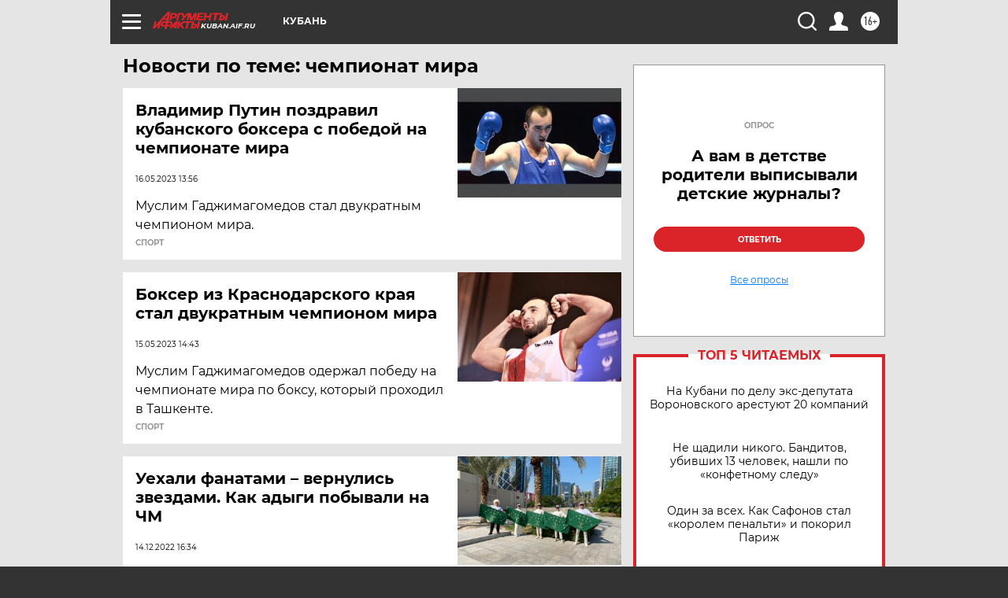

--- FILE ---
content_type: text/html; charset=utf-8
request_url: https://www.google.com/recaptcha/api2/anchor?ar=1&k=6LfjZjMUAAAAAI_S59f4czYi0DyStjWAunNaiRA8&co=aHR0cHM6Ly9rdWJhbi5haWYucnU6NDQz&hl=en&v=N67nZn4AqZkNcbeMu4prBgzg&theme=light&size=normal&anchor-ms=20000&execute-ms=30000&cb=qabjij4ttpvr
body_size: 49522
content:
<!DOCTYPE HTML><html dir="ltr" lang="en"><head><meta http-equiv="Content-Type" content="text/html; charset=UTF-8">
<meta http-equiv="X-UA-Compatible" content="IE=edge">
<title>reCAPTCHA</title>
<style type="text/css">
/* cyrillic-ext */
@font-face {
  font-family: 'Roboto';
  font-style: normal;
  font-weight: 400;
  font-stretch: 100%;
  src: url(//fonts.gstatic.com/s/roboto/v48/KFO7CnqEu92Fr1ME7kSn66aGLdTylUAMa3GUBHMdazTgWw.woff2) format('woff2');
  unicode-range: U+0460-052F, U+1C80-1C8A, U+20B4, U+2DE0-2DFF, U+A640-A69F, U+FE2E-FE2F;
}
/* cyrillic */
@font-face {
  font-family: 'Roboto';
  font-style: normal;
  font-weight: 400;
  font-stretch: 100%;
  src: url(//fonts.gstatic.com/s/roboto/v48/KFO7CnqEu92Fr1ME7kSn66aGLdTylUAMa3iUBHMdazTgWw.woff2) format('woff2');
  unicode-range: U+0301, U+0400-045F, U+0490-0491, U+04B0-04B1, U+2116;
}
/* greek-ext */
@font-face {
  font-family: 'Roboto';
  font-style: normal;
  font-weight: 400;
  font-stretch: 100%;
  src: url(//fonts.gstatic.com/s/roboto/v48/KFO7CnqEu92Fr1ME7kSn66aGLdTylUAMa3CUBHMdazTgWw.woff2) format('woff2');
  unicode-range: U+1F00-1FFF;
}
/* greek */
@font-face {
  font-family: 'Roboto';
  font-style: normal;
  font-weight: 400;
  font-stretch: 100%;
  src: url(//fonts.gstatic.com/s/roboto/v48/KFO7CnqEu92Fr1ME7kSn66aGLdTylUAMa3-UBHMdazTgWw.woff2) format('woff2');
  unicode-range: U+0370-0377, U+037A-037F, U+0384-038A, U+038C, U+038E-03A1, U+03A3-03FF;
}
/* math */
@font-face {
  font-family: 'Roboto';
  font-style: normal;
  font-weight: 400;
  font-stretch: 100%;
  src: url(//fonts.gstatic.com/s/roboto/v48/KFO7CnqEu92Fr1ME7kSn66aGLdTylUAMawCUBHMdazTgWw.woff2) format('woff2');
  unicode-range: U+0302-0303, U+0305, U+0307-0308, U+0310, U+0312, U+0315, U+031A, U+0326-0327, U+032C, U+032F-0330, U+0332-0333, U+0338, U+033A, U+0346, U+034D, U+0391-03A1, U+03A3-03A9, U+03B1-03C9, U+03D1, U+03D5-03D6, U+03F0-03F1, U+03F4-03F5, U+2016-2017, U+2034-2038, U+203C, U+2040, U+2043, U+2047, U+2050, U+2057, U+205F, U+2070-2071, U+2074-208E, U+2090-209C, U+20D0-20DC, U+20E1, U+20E5-20EF, U+2100-2112, U+2114-2115, U+2117-2121, U+2123-214F, U+2190, U+2192, U+2194-21AE, U+21B0-21E5, U+21F1-21F2, U+21F4-2211, U+2213-2214, U+2216-22FF, U+2308-230B, U+2310, U+2319, U+231C-2321, U+2336-237A, U+237C, U+2395, U+239B-23B7, U+23D0, U+23DC-23E1, U+2474-2475, U+25AF, U+25B3, U+25B7, U+25BD, U+25C1, U+25CA, U+25CC, U+25FB, U+266D-266F, U+27C0-27FF, U+2900-2AFF, U+2B0E-2B11, U+2B30-2B4C, U+2BFE, U+3030, U+FF5B, U+FF5D, U+1D400-1D7FF, U+1EE00-1EEFF;
}
/* symbols */
@font-face {
  font-family: 'Roboto';
  font-style: normal;
  font-weight: 400;
  font-stretch: 100%;
  src: url(//fonts.gstatic.com/s/roboto/v48/KFO7CnqEu92Fr1ME7kSn66aGLdTylUAMaxKUBHMdazTgWw.woff2) format('woff2');
  unicode-range: U+0001-000C, U+000E-001F, U+007F-009F, U+20DD-20E0, U+20E2-20E4, U+2150-218F, U+2190, U+2192, U+2194-2199, U+21AF, U+21E6-21F0, U+21F3, U+2218-2219, U+2299, U+22C4-22C6, U+2300-243F, U+2440-244A, U+2460-24FF, U+25A0-27BF, U+2800-28FF, U+2921-2922, U+2981, U+29BF, U+29EB, U+2B00-2BFF, U+4DC0-4DFF, U+FFF9-FFFB, U+10140-1018E, U+10190-1019C, U+101A0, U+101D0-101FD, U+102E0-102FB, U+10E60-10E7E, U+1D2C0-1D2D3, U+1D2E0-1D37F, U+1F000-1F0FF, U+1F100-1F1AD, U+1F1E6-1F1FF, U+1F30D-1F30F, U+1F315, U+1F31C, U+1F31E, U+1F320-1F32C, U+1F336, U+1F378, U+1F37D, U+1F382, U+1F393-1F39F, U+1F3A7-1F3A8, U+1F3AC-1F3AF, U+1F3C2, U+1F3C4-1F3C6, U+1F3CA-1F3CE, U+1F3D4-1F3E0, U+1F3ED, U+1F3F1-1F3F3, U+1F3F5-1F3F7, U+1F408, U+1F415, U+1F41F, U+1F426, U+1F43F, U+1F441-1F442, U+1F444, U+1F446-1F449, U+1F44C-1F44E, U+1F453, U+1F46A, U+1F47D, U+1F4A3, U+1F4B0, U+1F4B3, U+1F4B9, U+1F4BB, U+1F4BF, U+1F4C8-1F4CB, U+1F4D6, U+1F4DA, U+1F4DF, U+1F4E3-1F4E6, U+1F4EA-1F4ED, U+1F4F7, U+1F4F9-1F4FB, U+1F4FD-1F4FE, U+1F503, U+1F507-1F50B, U+1F50D, U+1F512-1F513, U+1F53E-1F54A, U+1F54F-1F5FA, U+1F610, U+1F650-1F67F, U+1F687, U+1F68D, U+1F691, U+1F694, U+1F698, U+1F6AD, U+1F6B2, U+1F6B9-1F6BA, U+1F6BC, U+1F6C6-1F6CF, U+1F6D3-1F6D7, U+1F6E0-1F6EA, U+1F6F0-1F6F3, U+1F6F7-1F6FC, U+1F700-1F7FF, U+1F800-1F80B, U+1F810-1F847, U+1F850-1F859, U+1F860-1F887, U+1F890-1F8AD, U+1F8B0-1F8BB, U+1F8C0-1F8C1, U+1F900-1F90B, U+1F93B, U+1F946, U+1F984, U+1F996, U+1F9E9, U+1FA00-1FA6F, U+1FA70-1FA7C, U+1FA80-1FA89, U+1FA8F-1FAC6, U+1FACE-1FADC, U+1FADF-1FAE9, U+1FAF0-1FAF8, U+1FB00-1FBFF;
}
/* vietnamese */
@font-face {
  font-family: 'Roboto';
  font-style: normal;
  font-weight: 400;
  font-stretch: 100%;
  src: url(//fonts.gstatic.com/s/roboto/v48/KFO7CnqEu92Fr1ME7kSn66aGLdTylUAMa3OUBHMdazTgWw.woff2) format('woff2');
  unicode-range: U+0102-0103, U+0110-0111, U+0128-0129, U+0168-0169, U+01A0-01A1, U+01AF-01B0, U+0300-0301, U+0303-0304, U+0308-0309, U+0323, U+0329, U+1EA0-1EF9, U+20AB;
}
/* latin-ext */
@font-face {
  font-family: 'Roboto';
  font-style: normal;
  font-weight: 400;
  font-stretch: 100%;
  src: url(//fonts.gstatic.com/s/roboto/v48/KFO7CnqEu92Fr1ME7kSn66aGLdTylUAMa3KUBHMdazTgWw.woff2) format('woff2');
  unicode-range: U+0100-02BA, U+02BD-02C5, U+02C7-02CC, U+02CE-02D7, U+02DD-02FF, U+0304, U+0308, U+0329, U+1D00-1DBF, U+1E00-1E9F, U+1EF2-1EFF, U+2020, U+20A0-20AB, U+20AD-20C0, U+2113, U+2C60-2C7F, U+A720-A7FF;
}
/* latin */
@font-face {
  font-family: 'Roboto';
  font-style: normal;
  font-weight: 400;
  font-stretch: 100%;
  src: url(//fonts.gstatic.com/s/roboto/v48/KFO7CnqEu92Fr1ME7kSn66aGLdTylUAMa3yUBHMdazQ.woff2) format('woff2');
  unicode-range: U+0000-00FF, U+0131, U+0152-0153, U+02BB-02BC, U+02C6, U+02DA, U+02DC, U+0304, U+0308, U+0329, U+2000-206F, U+20AC, U+2122, U+2191, U+2193, U+2212, U+2215, U+FEFF, U+FFFD;
}
/* cyrillic-ext */
@font-face {
  font-family: 'Roboto';
  font-style: normal;
  font-weight: 500;
  font-stretch: 100%;
  src: url(//fonts.gstatic.com/s/roboto/v48/KFO7CnqEu92Fr1ME7kSn66aGLdTylUAMa3GUBHMdazTgWw.woff2) format('woff2');
  unicode-range: U+0460-052F, U+1C80-1C8A, U+20B4, U+2DE0-2DFF, U+A640-A69F, U+FE2E-FE2F;
}
/* cyrillic */
@font-face {
  font-family: 'Roboto';
  font-style: normal;
  font-weight: 500;
  font-stretch: 100%;
  src: url(//fonts.gstatic.com/s/roboto/v48/KFO7CnqEu92Fr1ME7kSn66aGLdTylUAMa3iUBHMdazTgWw.woff2) format('woff2');
  unicode-range: U+0301, U+0400-045F, U+0490-0491, U+04B0-04B1, U+2116;
}
/* greek-ext */
@font-face {
  font-family: 'Roboto';
  font-style: normal;
  font-weight: 500;
  font-stretch: 100%;
  src: url(//fonts.gstatic.com/s/roboto/v48/KFO7CnqEu92Fr1ME7kSn66aGLdTylUAMa3CUBHMdazTgWw.woff2) format('woff2');
  unicode-range: U+1F00-1FFF;
}
/* greek */
@font-face {
  font-family: 'Roboto';
  font-style: normal;
  font-weight: 500;
  font-stretch: 100%;
  src: url(//fonts.gstatic.com/s/roboto/v48/KFO7CnqEu92Fr1ME7kSn66aGLdTylUAMa3-UBHMdazTgWw.woff2) format('woff2');
  unicode-range: U+0370-0377, U+037A-037F, U+0384-038A, U+038C, U+038E-03A1, U+03A3-03FF;
}
/* math */
@font-face {
  font-family: 'Roboto';
  font-style: normal;
  font-weight: 500;
  font-stretch: 100%;
  src: url(//fonts.gstatic.com/s/roboto/v48/KFO7CnqEu92Fr1ME7kSn66aGLdTylUAMawCUBHMdazTgWw.woff2) format('woff2');
  unicode-range: U+0302-0303, U+0305, U+0307-0308, U+0310, U+0312, U+0315, U+031A, U+0326-0327, U+032C, U+032F-0330, U+0332-0333, U+0338, U+033A, U+0346, U+034D, U+0391-03A1, U+03A3-03A9, U+03B1-03C9, U+03D1, U+03D5-03D6, U+03F0-03F1, U+03F4-03F5, U+2016-2017, U+2034-2038, U+203C, U+2040, U+2043, U+2047, U+2050, U+2057, U+205F, U+2070-2071, U+2074-208E, U+2090-209C, U+20D0-20DC, U+20E1, U+20E5-20EF, U+2100-2112, U+2114-2115, U+2117-2121, U+2123-214F, U+2190, U+2192, U+2194-21AE, U+21B0-21E5, U+21F1-21F2, U+21F4-2211, U+2213-2214, U+2216-22FF, U+2308-230B, U+2310, U+2319, U+231C-2321, U+2336-237A, U+237C, U+2395, U+239B-23B7, U+23D0, U+23DC-23E1, U+2474-2475, U+25AF, U+25B3, U+25B7, U+25BD, U+25C1, U+25CA, U+25CC, U+25FB, U+266D-266F, U+27C0-27FF, U+2900-2AFF, U+2B0E-2B11, U+2B30-2B4C, U+2BFE, U+3030, U+FF5B, U+FF5D, U+1D400-1D7FF, U+1EE00-1EEFF;
}
/* symbols */
@font-face {
  font-family: 'Roboto';
  font-style: normal;
  font-weight: 500;
  font-stretch: 100%;
  src: url(//fonts.gstatic.com/s/roboto/v48/KFO7CnqEu92Fr1ME7kSn66aGLdTylUAMaxKUBHMdazTgWw.woff2) format('woff2');
  unicode-range: U+0001-000C, U+000E-001F, U+007F-009F, U+20DD-20E0, U+20E2-20E4, U+2150-218F, U+2190, U+2192, U+2194-2199, U+21AF, U+21E6-21F0, U+21F3, U+2218-2219, U+2299, U+22C4-22C6, U+2300-243F, U+2440-244A, U+2460-24FF, U+25A0-27BF, U+2800-28FF, U+2921-2922, U+2981, U+29BF, U+29EB, U+2B00-2BFF, U+4DC0-4DFF, U+FFF9-FFFB, U+10140-1018E, U+10190-1019C, U+101A0, U+101D0-101FD, U+102E0-102FB, U+10E60-10E7E, U+1D2C0-1D2D3, U+1D2E0-1D37F, U+1F000-1F0FF, U+1F100-1F1AD, U+1F1E6-1F1FF, U+1F30D-1F30F, U+1F315, U+1F31C, U+1F31E, U+1F320-1F32C, U+1F336, U+1F378, U+1F37D, U+1F382, U+1F393-1F39F, U+1F3A7-1F3A8, U+1F3AC-1F3AF, U+1F3C2, U+1F3C4-1F3C6, U+1F3CA-1F3CE, U+1F3D4-1F3E0, U+1F3ED, U+1F3F1-1F3F3, U+1F3F5-1F3F7, U+1F408, U+1F415, U+1F41F, U+1F426, U+1F43F, U+1F441-1F442, U+1F444, U+1F446-1F449, U+1F44C-1F44E, U+1F453, U+1F46A, U+1F47D, U+1F4A3, U+1F4B0, U+1F4B3, U+1F4B9, U+1F4BB, U+1F4BF, U+1F4C8-1F4CB, U+1F4D6, U+1F4DA, U+1F4DF, U+1F4E3-1F4E6, U+1F4EA-1F4ED, U+1F4F7, U+1F4F9-1F4FB, U+1F4FD-1F4FE, U+1F503, U+1F507-1F50B, U+1F50D, U+1F512-1F513, U+1F53E-1F54A, U+1F54F-1F5FA, U+1F610, U+1F650-1F67F, U+1F687, U+1F68D, U+1F691, U+1F694, U+1F698, U+1F6AD, U+1F6B2, U+1F6B9-1F6BA, U+1F6BC, U+1F6C6-1F6CF, U+1F6D3-1F6D7, U+1F6E0-1F6EA, U+1F6F0-1F6F3, U+1F6F7-1F6FC, U+1F700-1F7FF, U+1F800-1F80B, U+1F810-1F847, U+1F850-1F859, U+1F860-1F887, U+1F890-1F8AD, U+1F8B0-1F8BB, U+1F8C0-1F8C1, U+1F900-1F90B, U+1F93B, U+1F946, U+1F984, U+1F996, U+1F9E9, U+1FA00-1FA6F, U+1FA70-1FA7C, U+1FA80-1FA89, U+1FA8F-1FAC6, U+1FACE-1FADC, U+1FADF-1FAE9, U+1FAF0-1FAF8, U+1FB00-1FBFF;
}
/* vietnamese */
@font-face {
  font-family: 'Roboto';
  font-style: normal;
  font-weight: 500;
  font-stretch: 100%;
  src: url(//fonts.gstatic.com/s/roboto/v48/KFO7CnqEu92Fr1ME7kSn66aGLdTylUAMa3OUBHMdazTgWw.woff2) format('woff2');
  unicode-range: U+0102-0103, U+0110-0111, U+0128-0129, U+0168-0169, U+01A0-01A1, U+01AF-01B0, U+0300-0301, U+0303-0304, U+0308-0309, U+0323, U+0329, U+1EA0-1EF9, U+20AB;
}
/* latin-ext */
@font-face {
  font-family: 'Roboto';
  font-style: normal;
  font-weight: 500;
  font-stretch: 100%;
  src: url(//fonts.gstatic.com/s/roboto/v48/KFO7CnqEu92Fr1ME7kSn66aGLdTylUAMa3KUBHMdazTgWw.woff2) format('woff2');
  unicode-range: U+0100-02BA, U+02BD-02C5, U+02C7-02CC, U+02CE-02D7, U+02DD-02FF, U+0304, U+0308, U+0329, U+1D00-1DBF, U+1E00-1E9F, U+1EF2-1EFF, U+2020, U+20A0-20AB, U+20AD-20C0, U+2113, U+2C60-2C7F, U+A720-A7FF;
}
/* latin */
@font-face {
  font-family: 'Roboto';
  font-style: normal;
  font-weight: 500;
  font-stretch: 100%;
  src: url(//fonts.gstatic.com/s/roboto/v48/KFO7CnqEu92Fr1ME7kSn66aGLdTylUAMa3yUBHMdazQ.woff2) format('woff2');
  unicode-range: U+0000-00FF, U+0131, U+0152-0153, U+02BB-02BC, U+02C6, U+02DA, U+02DC, U+0304, U+0308, U+0329, U+2000-206F, U+20AC, U+2122, U+2191, U+2193, U+2212, U+2215, U+FEFF, U+FFFD;
}
/* cyrillic-ext */
@font-face {
  font-family: 'Roboto';
  font-style: normal;
  font-weight: 900;
  font-stretch: 100%;
  src: url(//fonts.gstatic.com/s/roboto/v48/KFO7CnqEu92Fr1ME7kSn66aGLdTylUAMa3GUBHMdazTgWw.woff2) format('woff2');
  unicode-range: U+0460-052F, U+1C80-1C8A, U+20B4, U+2DE0-2DFF, U+A640-A69F, U+FE2E-FE2F;
}
/* cyrillic */
@font-face {
  font-family: 'Roboto';
  font-style: normal;
  font-weight: 900;
  font-stretch: 100%;
  src: url(//fonts.gstatic.com/s/roboto/v48/KFO7CnqEu92Fr1ME7kSn66aGLdTylUAMa3iUBHMdazTgWw.woff2) format('woff2');
  unicode-range: U+0301, U+0400-045F, U+0490-0491, U+04B0-04B1, U+2116;
}
/* greek-ext */
@font-face {
  font-family: 'Roboto';
  font-style: normal;
  font-weight: 900;
  font-stretch: 100%;
  src: url(//fonts.gstatic.com/s/roboto/v48/KFO7CnqEu92Fr1ME7kSn66aGLdTylUAMa3CUBHMdazTgWw.woff2) format('woff2');
  unicode-range: U+1F00-1FFF;
}
/* greek */
@font-face {
  font-family: 'Roboto';
  font-style: normal;
  font-weight: 900;
  font-stretch: 100%;
  src: url(//fonts.gstatic.com/s/roboto/v48/KFO7CnqEu92Fr1ME7kSn66aGLdTylUAMa3-UBHMdazTgWw.woff2) format('woff2');
  unicode-range: U+0370-0377, U+037A-037F, U+0384-038A, U+038C, U+038E-03A1, U+03A3-03FF;
}
/* math */
@font-face {
  font-family: 'Roboto';
  font-style: normal;
  font-weight: 900;
  font-stretch: 100%;
  src: url(//fonts.gstatic.com/s/roboto/v48/KFO7CnqEu92Fr1ME7kSn66aGLdTylUAMawCUBHMdazTgWw.woff2) format('woff2');
  unicode-range: U+0302-0303, U+0305, U+0307-0308, U+0310, U+0312, U+0315, U+031A, U+0326-0327, U+032C, U+032F-0330, U+0332-0333, U+0338, U+033A, U+0346, U+034D, U+0391-03A1, U+03A3-03A9, U+03B1-03C9, U+03D1, U+03D5-03D6, U+03F0-03F1, U+03F4-03F5, U+2016-2017, U+2034-2038, U+203C, U+2040, U+2043, U+2047, U+2050, U+2057, U+205F, U+2070-2071, U+2074-208E, U+2090-209C, U+20D0-20DC, U+20E1, U+20E5-20EF, U+2100-2112, U+2114-2115, U+2117-2121, U+2123-214F, U+2190, U+2192, U+2194-21AE, U+21B0-21E5, U+21F1-21F2, U+21F4-2211, U+2213-2214, U+2216-22FF, U+2308-230B, U+2310, U+2319, U+231C-2321, U+2336-237A, U+237C, U+2395, U+239B-23B7, U+23D0, U+23DC-23E1, U+2474-2475, U+25AF, U+25B3, U+25B7, U+25BD, U+25C1, U+25CA, U+25CC, U+25FB, U+266D-266F, U+27C0-27FF, U+2900-2AFF, U+2B0E-2B11, U+2B30-2B4C, U+2BFE, U+3030, U+FF5B, U+FF5D, U+1D400-1D7FF, U+1EE00-1EEFF;
}
/* symbols */
@font-face {
  font-family: 'Roboto';
  font-style: normal;
  font-weight: 900;
  font-stretch: 100%;
  src: url(//fonts.gstatic.com/s/roboto/v48/KFO7CnqEu92Fr1ME7kSn66aGLdTylUAMaxKUBHMdazTgWw.woff2) format('woff2');
  unicode-range: U+0001-000C, U+000E-001F, U+007F-009F, U+20DD-20E0, U+20E2-20E4, U+2150-218F, U+2190, U+2192, U+2194-2199, U+21AF, U+21E6-21F0, U+21F3, U+2218-2219, U+2299, U+22C4-22C6, U+2300-243F, U+2440-244A, U+2460-24FF, U+25A0-27BF, U+2800-28FF, U+2921-2922, U+2981, U+29BF, U+29EB, U+2B00-2BFF, U+4DC0-4DFF, U+FFF9-FFFB, U+10140-1018E, U+10190-1019C, U+101A0, U+101D0-101FD, U+102E0-102FB, U+10E60-10E7E, U+1D2C0-1D2D3, U+1D2E0-1D37F, U+1F000-1F0FF, U+1F100-1F1AD, U+1F1E6-1F1FF, U+1F30D-1F30F, U+1F315, U+1F31C, U+1F31E, U+1F320-1F32C, U+1F336, U+1F378, U+1F37D, U+1F382, U+1F393-1F39F, U+1F3A7-1F3A8, U+1F3AC-1F3AF, U+1F3C2, U+1F3C4-1F3C6, U+1F3CA-1F3CE, U+1F3D4-1F3E0, U+1F3ED, U+1F3F1-1F3F3, U+1F3F5-1F3F7, U+1F408, U+1F415, U+1F41F, U+1F426, U+1F43F, U+1F441-1F442, U+1F444, U+1F446-1F449, U+1F44C-1F44E, U+1F453, U+1F46A, U+1F47D, U+1F4A3, U+1F4B0, U+1F4B3, U+1F4B9, U+1F4BB, U+1F4BF, U+1F4C8-1F4CB, U+1F4D6, U+1F4DA, U+1F4DF, U+1F4E3-1F4E6, U+1F4EA-1F4ED, U+1F4F7, U+1F4F9-1F4FB, U+1F4FD-1F4FE, U+1F503, U+1F507-1F50B, U+1F50D, U+1F512-1F513, U+1F53E-1F54A, U+1F54F-1F5FA, U+1F610, U+1F650-1F67F, U+1F687, U+1F68D, U+1F691, U+1F694, U+1F698, U+1F6AD, U+1F6B2, U+1F6B9-1F6BA, U+1F6BC, U+1F6C6-1F6CF, U+1F6D3-1F6D7, U+1F6E0-1F6EA, U+1F6F0-1F6F3, U+1F6F7-1F6FC, U+1F700-1F7FF, U+1F800-1F80B, U+1F810-1F847, U+1F850-1F859, U+1F860-1F887, U+1F890-1F8AD, U+1F8B0-1F8BB, U+1F8C0-1F8C1, U+1F900-1F90B, U+1F93B, U+1F946, U+1F984, U+1F996, U+1F9E9, U+1FA00-1FA6F, U+1FA70-1FA7C, U+1FA80-1FA89, U+1FA8F-1FAC6, U+1FACE-1FADC, U+1FADF-1FAE9, U+1FAF0-1FAF8, U+1FB00-1FBFF;
}
/* vietnamese */
@font-face {
  font-family: 'Roboto';
  font-style: normal;
  font-weight: 900;
  font-stretch: 100%;
  src: url(//fonts.gstatic.com/s/roboto/v48/KFO7CnqEu92Fr1ME7kSn66aGLdTylUAMa3OUBHMdazTgWw.woff2) format('woff2');
  unicode-range: U+0102-0103, U+0110-0111, U+0128-0129, U+0168-0169, U+01A0-01A1, U+01AF-01B0, U+0300-0301, U+0303-0304, U+0308-0309, U+0323, U+0329, U+1EA0-1EF9, U+20AB;
}
/* latin-ext */
@font-face {
  font-family: 'Roboto';
  font-style: normal;
  font-weight: 900;
  font-stretch: 100%;
  src: url(//fonts.gstatic.com/s/roboto/v48/KFO7CnqEu92Fr1ME7kSn66aGLdTylUAMa3KUBHMdazTgWw.woff2) format('woff2');
  unicode-range: U+0100-02BA, U+02BD-02C5, U+02C7-02CC, U+02CE-02D7, U+02DD-02FF, U+0304, U+0308, U+0329, U+1D00-1DBF, U+1E00-1E9F, U+1EF2-1EFF, U+2020, U+20A0-20AB, U+20AD-20C0, U+2113, U+2C60-2C7F, U+A720-A7FF;
}
/* latin */
@font-face {
  font-family: 'Roboto';
  font-style: normal;
  font-weight: 900;
  font-stretch: 100%;
  src: url(//fonts.gstatic.com/s/roboto/v48/KFO7CnqEu92Fr1ME7kSn66aGLdTylUAMa3yUBHMdazQ.woff2) format('woff2');
  unicode-range: U+0000-00FF, U+0131, U+0152-0153, U+02BB-02BC, U+02C6, U+02DA, U+02DC, U+0304, U+0308, U+0329, U+2000-206F, U+20AC, U+2122, U+2191, U+2193, U+2212, U+2215, U+FEFF, U+FFFD;
}

</style>
<link rel="stylesheet" type="text/css" href="https://www.gstatic.com/recaptcha/releases/N67nZn4AqZkNcbeMu4prBgzg/styles__ltr.css">
<script nonce="ZXlNbDGTlOg9ODdd56MXng" type="text/javascript">window['__recaptcha_api'] = 'https://www.google.com/recaptcha/api2/';</script>
<script type="text/javascript" src="https://www.gstatic.com/recaptcha/releases/N67nZn4AqZkNcbeMu4prBgzg/recaptcha__en.js" nonce="ZXlNbDGTlOg9ODdd56MXng">
      
    </script></head>
<body><div id="rc-anchor-alert" class="rc-anchor-alert"></div>
<input type="hidden" id="recaptcha-token" value="[base64]">
<script type="text/javascript" nonce="ZXlNbDGTlOg9ODdd56MXng">
      recaptcha.anchor.Main.init("[\x22ainput\x22,[\x22bgdata\x22,\x22\x22,\[base64]/[base64]/[base64]/[base64]/[base64]/[base64]/[base64]/[base64]/[base64]/[base64]/[base64]/[base64]/[base64]/[base64]\x22,\[base64]\x22,\x22wpPCkcODw59iKDJjwpTDv8KEeRhLeWHDscOMwo7Dgxx/LcK/wojDjcO4wrjCksKuLwjDuWbDrsOTHcOIw7hsSls6YSbDtVpxwpbDlWpwQsOtwozCicOqejsRwok2wp/DtSjDnHcJwqI9XsOIHithw4DDq17CjRNkbXjCkyx/[base64]/[base64]/CoDbDjE/Dg1zCo8KyW8KWWipkwpHDk0bDiAkkb0XCnCzCkMOiwr7Do8OSa3pswr/Dh8KpYUfCrsOjw7lkw4FSdcKHBcOMK8KNwqFOT8OAw7Jow5HDp0VNAhRqEcOvw7ZELsOaegI8O1ElTMKhZMOXwrESw542wpNbW8O8KMKACsOWS0/[base64]/wpTCk8Olw6ASw7Jnw6oZdMOqXcKVw4DDl8O/wqAnN8KIw5p1wpHDlsOEBMOuwpZiwpNIT1tUKAMMwqvDssK8eMKmw5szw7rDm8KxMMOmw6zCvxDCtQzDkTYUwoEYEsO5wqvDmMOWwp/DjjzDnA4aMMKqUDBCw6fDg8KVfcOMwph8w7pEwqfDr1TDm8KOH8OYXnNPwqhgwpoEQlI3wqxTw5PCsDwyw7V2csO8wq3DicOdwqFKN8OIayVnwroARMO+w4PDtTLCpj8SKiF/[base64]/[base64]/DksOfw4bCmgwQKkHCtDPCr8K6BMKWwr/Dp3/CvinCngI0wo3CrMKQWDHCtjkWPgvDgsOvC8KJJl/CvjTDkMObAMOyJsOywo/Dq1M0wpHCtMKrPXQiw6TDpFHDs2NCwoFxwoDDgTJYHQrCjibCvCkQElDDviPDrnnCmwfDlC8IMTtpBGzDrCsHOk8+w5BoZcOrS38/bXvDtXtlwrV9TcOeXsOeZ1pfRcOkwqbCjk5gUsKXesOoQ8Onw48Cw4lQw53CqX4pwrlrwqHDrQnCmsOgMCLCpTsVw7LCjsO/w7dhw4xXw4JIOsKmwp1tw7jDqUrDsWoVSjNTwrLCtMKKaMOQYsO5dcO+w5PCgUnChlXCq8KoelguUHnDqWdKGsKVJw9IKsKnGcKAe2M/[base64]/[base64]/CrXRPKz9ww7vCnMKjP8O7QFwdwrnDssKdw4TDh8O9wpwaw7HDk8OpB8KLw6fCqcOTciQMw7/ColHCtjzDsk/Cmh/[base64]/[base64]/DvMOhWBLCryzDocKfZDTCugJxwo0mwpTCnMKWFTPDu8KYw4lcwqDDg0rDsznDhcKKKxZ5fcKTbsO0wovDhMKOGMOMUjItJA0UwrDCiVfChMKhwpXCqcO5E8KPDRLCszN/wrjCncOrwqvDgcOqOQjCmB0dwpHCscOdw4l7eiHCsgcGw4chwrPDkhxFMcKFczHDlMOKwo0idlJ2TcKXw41Ww7fChsKIwrJiwoDCniIQw6t7acOuVMOrwrdrw5bDnMOGwqDCmGwGDQ3DoF5fG8Ogw5bCvkUNK8OsF8KJwr/[base64]/[base64]/DmzLCnmrCiRnDvcK+w501w6jCsMKkFRHCkEnDnB4ZVVPDjsOkwpzCpcOVMsKaw7AZwpzDtjYtw7nClENaRsKIw7/Dm8KXIMOGwowrwrvDkMO4QMKEwr3CuSrCoMORJid5CghQw5/[base64]/DvcK1wqcsd3TCvsKoIMOeOsO+N2Nww51bWHd/wprDhcKrw6JFYcKiRsO2DcKzwqDDlV/[base64]/[base64]/d8O6w7YePxPDhzDDj1s8w5xgwqQBD2wAE8KDAsOvFsOvecO/ZMOiw7HChBXCn8KCwrRWdMOCL8ORwrwNK8KJbsOpwrXDqTE9wrM6Fh3Ds8KAYcOXOMOFwoB8w6XDucO7E0VIJsKeBcO9VMK2EQ98CcK7w6bDmxHDjMOkwpB+EcKMJF8tScOXwpLCnsK2a8OEw7MnJcO1w58MRkfClGTDuMO/w45XY8Ktw7BqMAFYwrw4DMOHRcONw6oSUMKLMjpQwqfCosKZwpl7w43DncKHK07CvEvCpGkWeMKxw6YpwrPCiF0iamcwN2wDwoIcPVxcPsO3AFcaCkbCi8K2cMKLwp/DlcO/w6fDkRwRGMKGwoXDhCJpJsKQw79XDXjCrFxhIGsqw7bDisOfwofDmQrDmQdaBMK6aFRewqjCvEEhwoLDshvCsl9owpbDqgMVDybDmV9twq/[base64]/AcOEw5o9wrvDixpXw7DDgsKtw6zDrsKnw54Ew6/[base64]/Cmhc8wrROVFUpFMKQeG9EFRfCsDVmYWFDSXJBX1VAExHDtDgxQMOww5NUw6HCicK1LMODw7wBw4hHcWLCiMOzw4RaIQLDoxJXw4HCssKHN8O6w5cpUcK6wofDnsO/w73DmybCv8KHw4ZjfRDDmMKlV8KZAsKSeREUIz9uXjzDoMKzwrbCvgDCssKzwr92WcO8wpd7FMKwDcO7MMO4EFHDrS/DtcKDGmvCm8K2H0wZT8KjM0t4SMOxQRDDo8Kzw4Ifw7HCicKSwoEPw68RwoPDt2XCk1/CqcKFDcKzCxfCqMK/[base64]/ChsKoSsOCMUnDk3nDsjsEN8KAXsKPFSkMw4LDuCocW8K0w5c2w7YNw5JbwooLwqTDgcOvScOySMOSTTEBwqo2wpouw7LDhiktAUbCqWxvNxFKwrt/bTYIw5cjSVjDs8OeIBgKP3Qcw4TDhzRGdMKBw7sow5fDq8OBAww0w4nDrCouw4s4AgnCqRNAacOkw7hxwrnCqsO2XMK9MS/Dpy54wq/ClsKVdmZcw4fCqEAiw6LCqXXDq8K9wqsRLcKvwqFdQMOoDE3DrT19woROw7o2wrzCgijDosKoJlLDnWrDhxnDgBjCpEBGwpoeXlrCh0TCokojA8Kgw4/DisKtIwLDjEpTw6bDucOlwqkNP1DCq8KaH8Kif8O0wotuQxvCq8OyRibDiMKTNkRHY8OTw5XCvRvCjsKUw6/CsQ/CtTcHw7rDs8KSdMK6w7LDusKAw7HDv2fDlQhBFcOfDnvCoG3DjykpAcKXBh0ow5lkFj1/NcO7wqjDpsKxY8KRwojDpHA7w7cSwrrCoD/Di8OowrwzwrHDnRrDqTLDtlsvcsOCAxnDjBbDmmzCucOkwrlyw5HCm8OXaX/DjAYfw4wdTcKKMFfDhj0Aa1fDj8Kmfw5Fw6NKw414w60tw5tkZsKGCsOawoQ3w44gT8KBRMODw7M7w7PDonxzwql/wrXDg8Kaw5DCnkhlw6TDo8ONf8KGw6/CncOMwrUJWmpuIMKOZMOJECE1woAzC8Ogwo/DsAo6HSPCmsKmwq1IK8K6YH7DtMKUDl5vwrxow7XDnUvCkHV3CRHDlMKvDsKbwocsdAxwNysMQMKaw69sEsO7bMOaZ2ccwq3Dt8KdwqxbOF7CkUzCusKzLmJPSMKDSgDChWjDrm8pF2IVwq/DucO6w4vCjXbCo8OLwqEpIsKkw5rCmlzDh8KebMKDw5kbG8KZwrnDhFHDoC/Cm8KQwqvDhTXDh8KvT8OEw47CkSsYN8Kww59DS8OGdh1Bb8KXw7Yjwpt+w4PDhiZZwqLDtCtgbVt4DsKNAHUtEknCoFpwCkxaEDNNf2DDuW/DgiHDmm3CrcKcF0XDkQHDqy5YwpDCg1ouwp00wp/CjXPDm28hemLCqEkwwrzCmTnDhcO4KGbCvE9uwo5QDwPCpsKIw7h1w5vCglVzJj8yw5oRd8OLQnvCvMOYwqFqbsKHR8Kgw7svw69PwrhDw6/[base64]/DqsOqwojDscK6w6fDoRzDuh4Pw7jCrBvDiks6w7XCksKBJMKMw5HDisO0w68DwpZ+w7PCpV48w6tPw5FNWcOTwrrDt8OEEsKqw5TCoyjCpMKvwrfCusKwaF7Cq8ODw5s0w7lfw60Jw6kcw5jDjW/CnsOAw6jCmMKtwoTDtcODw69lwoXCliTDvlwzwr/DiwPCqcOmClxBeS/DlGvCo1QmFm9fw6DCn8KPwoXDksK3L8OpLhEGw7hZw7dgw7TDi8KGw71PNcO2a3MZNsOlwqgTw5w+bCtMw7A8fMO4woNZwq7CmsOxw58XwozCscOvWsKTdcK+AcK5w6/CmcOewp9kNQ0Cb28XOcKyw7vDkcKAwqLCncOzw59gwrYMNGgjTjTClwVmw4U2BcOIwp7CgzPDuMKURD/CjMKowq3DiMKqBMKMw77DpcOCw5fDuGDCl2Yewq3Cu8O6wptkw4oYw7TCu8K8w5kmecO6McO6YcKYw4vDu19eQ2Yvw7fCunEAwqrCtsKcw6ReNsOdw7d/[base64]/w6c7V8K3w5LDvH0NwqHDiMOfwotNw5dhwr3Dl8KfwpvCncKaNFLCocOJwoNuwpEEwqNvwqR/asK1c8Kxw7wbw55BCAvCnzzDrsKPGMKjazMnwqdKf8KAVV3CiTEJTcOoJsKvZcK3SsOew7nDnsO2w4HCtcKiAsOzfcOBw43CqUIFwrbDhmvDs8KeZXDCqFwuDcO4QcOmwonCoCsIRcKXKsOGwrh2SsOhXh0sWn3CsAUNw4XDnsKPw6pEwqoAPEZDOSTDnGjDssK/w4EmYDd/w63CvUjDtl1AbQA8fMO/wrVsJgl6KsOrw4XDocOffsKIw7EjHm9DKcOSw7gmMsKSwqvDvsOaGcKyCyJ1woDDsFnDsMOhPArCpMOpbE8ewrnDpG/[base64]/[base64]/woBCw6jDtUXCsAzDpFAXwqrCuUfDoBzCmWUbw4kYA39Qw6rDqizCp8Kpw77CqTbCjMOkM8O0WMKYw4IDWU8nw79zwpY6TQ7DmFTCjBXDtg/CtCLCjsKRLsOgw781wojClG7DoMK6wq9RwqnDocO0IF1SAsOlIMKEwr8pwrcKwpwSMk/DkTXCjsOKQxrCusKjZWlnwqZ1VsK8wrMaw5R2ankJw4fDmzLDhj3DpsO7GsOOXlXDtB8/[base64]/CqsOvR8KqF1ZowpN3wobCmcKXw57DrDHCmcKVwpzDmRp8Bk0NCF3Cv1XDo8OGw6hKwrE1HMK7wrDCn8Ogw6Ujw4Zfw5w5wqN0wrhFDMO+HcKtHsOQUcKsw4obCMOEcsOTwqXDkwLClsORJVzChMOCw7xLwqpOX2lScw/DoEpXw4fChcKVYHsFwpDCngrDnjFOesOUbBxXTDBDLcOxKxRGPsO5c8OFARnCnMOIeXzCi8KowoxNU3PCkcKawqzDkXPDoU/DgFZpwqTDv8KmIMKZQMO5bh7Ds8OzTcKUwpDDmDDDuigAwqbCmMKqw6nCo3DDvyvDkMOzP8K8OREbCcK9wpbDr8K8wr8nw7XDvsOwesOvw5xFwq49ewbDpcKqw6Y/[base64]/CsxgiSDN/wpHDjcKXDcKhw47Cr8O2OHY9QUYPEMOETRLDssOsMCTCv3UnfMKowrXDvcKfw4J+e8K8N8KXwqMow54FejTCiMOgw73CgsKSVW1fw5YswoPDh8KKTsO5PcO3R8OYHsK3PlA2wpcLRVA7AB7ClGJLwo/DiwFPw7xIKzIpMMOAJ8OXwo8jK8OvAVsMw6gzUcOwwp52TsOxwopqw4EyLhjDhcOYw6JlHcKyw5hhY8OsGAvCjXrDuWXCoCPDnQjCiX4+LcOLcMOjw5QAJBEmGMKRwp7CjBsWdcKIw6NOI8K5LMObwpE0wr4iwrM1w5TDl0vDtcObbcKkKsOaIDHDqsKHwrJpKE/Dsy1/w4USwpHDpS44wrEJf1Addm3CknMeK8K+d8KOw7hPEMK4w4XDhsKbw5kXbVXCrsKWw5/[base64]/CmjfDphLCtcOsa2Npwr4fwrZPb8KuVh7CiMOMw5LCnizCn2pBw4zClGnDryDDjwN/[base64]/DhhVPOWxWw6AOw445bcOUEhtidcKSWXzDj3IjSMOowrkMw4PCrMOfRsKbw7XCmsKawrw9BxfCosKewojCimbCvnogwoUOw49Kw4TDiGjCjMOBB8Oxw4IHEsKrRcKCwrFoN8O3w4FiwqHDucKJw6/[base64]/[base64]/[base64]/DnsKGIGbDmTAQw6/Dj8O9w5IIPsOyVWHClsKoQTTCsGxJWsOuPsOAwpfDmcKAPMKeG8OjNlcwwpfCr8KSwpbDl8KBJibDvMOww6R/JsKzw5bDhMKqwp54Bw/[base64]/[base64]/JMK/[base64]/CjMO/QiLDjsOswprCjXTCjABaw4vCsMKWC8Kfwp/CiMOXw5JUwrlQNsOnGMKBOcO4wpbCn8KjwqPDr2PCjQvDmMORZsK7w7bCpsKlUcK8wqMgRgXCmBvDnFJXwrbCoQ5ywozDicOKKcORJcO7NSTDvU/CkcO4NsOGwo5qwojCusKVwo7Ctg43B8OXV3fCqU/Cu2fCrGvDok8HwqggG8Kvw6HDtsKMwqUMRFHCvk9kbEXDl8OGd8KEPBdhw5EGd8OSc8ODwrjCu8ObKwfDqMKPwpHCqAdBwqfCp8OtT8ObTMOGQxvCusOgNsKATAofw601wp/Cm8K/DcOKJMOlwqPCqz7DgXsYw77DgTbDtX5iw4vDu1NTw7h7A0EVw4MRw4VmAUXChAjCtsK4w6rCh2XCtcO4JsOaBghBEcKNJcKBwqjCtk/[base64]/Dpg3DoHbCui4kwrPDkGReMToYTMK5cRseajnCkMKCcSILQsOKL8Orwrgiw4VMV8KNd3ApwprCrMKhKE7DjMKaNsK2w4FQwrw5RyBXwpPCkRTDshBxw7ZYw4gmKcOxwoFJZjTDgsK4bE86w73DuMKdw7PDlcOTwq7CsHvDqArDun/CuHDDkMKafm7CsFMYHsO1w7xHw7jCsW/Dj8O1HlbDpUbDu8OcA8O1fsKnwqnCiEYCwr8+wo0wFsKyw5B7wrfDuy/DrMOlCmDCmBw1QcOyHHTDpCgSH2VlZMKywpbChsO8woB1KADDgcKNdw8Xwq8gQwfDo3TCq8OMHMKrScKyRMKkw7/DiAHDr0rDosKXw4dvwothZcKnw7vCoBHCnRXDoHPDthLDgW7CrhnDkgENBgbDuCcFcgtTLMKkXTTDlcKIwrrDrMKGwrtzw5k3wq7DjE/ChVNuacKOGwoxdCPCk8O8EjjDh8OWwqvDuzdZIQbCtMKtw6B/U8KPw4Miwrk0ecOJQyV4OMOPw502R1R6w65uQ8Kyw7YawpVAUMOrcDjCisO3w4cnwpDCi8OWGMOvw7ZAZcOTekXDiCPCknzCpAVowpMPAVRUCULChF1xacKpwrhpwofCi8Ocwq/[base64]/DlcOGw6TCnTPDpD/Dj8Oawp4iBMOUwrvCghvCmxQ8w7xPUcKtwr3CocO3w4zCuMO+PxfCoMODRg3CujIDGsKxw752NWRmfWQVwpkXwqEGSyMbwrzDlsKkbnzCmXsYTcOqeW/Dq8KhZcOowpUtBFnDqMKafGHCpMKlC054eMOdNMKNFMKrw6bCtcOPw5BpZcOLBsOSw5UDMBHDlsKCcAHCtj9Nwosvw61BJSTCgFhMwoUnQibCnSXCrsOCwq0/w4ZzAMK+E8KfdMOsdcKCw5fDq8O9wobDpkkxw6IKK3ZnVyw8CcKXQsKGc8KYWcObTgsAwr09wpHCgcKtJsOJfsOjwpxCH8OowqoVw4XCkMOdwq1Xw6cxwrPDghwnYi3DkMKJZ8Omw6bDuMKzEsOlfsO1FhvDpMKbw6bDkzJmwo3CtMOvG8KfwooDKMO/w7nCgg5iJGczwqYYXUDDhghpw5bCv8O/[base64]/[base64]/Dmz3CkTIiFTjDsMOowp84wp1THcKew5HDjsODworDmMOewprCi8KIDMO6wq3CuQ3CocKXwr0vYsKKIlUwwoTCq8O3wpHCqhLDmX96w7vDu3c5w5ZAw4LCu8OrLinCvMOjw5pOwpnCvTY3dzPDiTDDu8K2wqjCo8O/FcOpw6N+KcKfw6rCrcO4GUnDhEvDrnVEwqbCgBfCvsKrWSxNCxzCh8OUYsOhdwrDmD/DuMOtwrYjwp7Ch1fDkml1w4jDgGnCoQvDhMOresKLwozDuncpP3PDpkoeHcOhS8OmcFcKLWfDsk0+cnLCnjlww7JRw5bCsMO3aMOowoXClsO7wpDDuFpdLsKObGnCrxwbw7TCi8O8XlIBQcOYwoBgw4ssLXLDiMK3SsO+FGbCuB/DpsKhwoRhD1sfTGtMw5FxwoxWwqXCnsKDw6HDj0bDrC9LF8Kww5YvdRDCgsONw5VuIgMYwrgKeMKLSCTCjRgKw6/DviHChUkCJ3YFHGHDog0Pw47DhcOHJ0x2NMK2w7lVasKjw4LDr2IDC1c8WMOobMKIwo3DksOQwrMNw7TDhDXDq8KUw5EBw6trw4ote2zDk34Bw5rCvEHDlcKQScKUwos/wonCg8K9fsOmTMO9woVuWFvCugBROMK3dsO/NMKjw6YsADDCrcOuXMOrw4LDicOwwr8WCCdew4bCksK6AsOhwr0vfwTDuQPCgsOAZMOxAXkZw4fDpMKCw4Q/QMOXwpppH8OQw6BnDsKnw4Fid8KRYjc2wrVfw4TChMOSwq/CmsKsXMOXwqzCq2p2w5bConXCv8KTW8KxHsOCwp8DA8K+B8OVw6gtTcOlw5PDtsK4ZUchw7RlNsOLwo5fw5h7wq7DmQXCnHHDu8KSwr7Cm8OUwo/[base64]/DgzTDusOOdsKiPz9kZ0XDocOrH8OVwr/DtsKTwoZQw5LDph4cKEPCnzQydFsoGnEfwrQTA8O1wrFGNh/DijnCjcOfwo55wp4xZcK3ahLDjzcDLcKpUDIFw5/CscOSNMKMc1kHw75QIizDlcOzPl/ChRppw6/CrcKnw4h5w63DoMK9D8OhZnvCuljCnsKRwqjDr2gEw5/Dj8OtwqvCkS8uwoEJw78nbMOkYsKXwojDonFuw5Upwq/CsSg3w5nDgMKERQzDusOYOcOyAhgVBGzCnjdUw6bDvsOhXMOywqfCksOhDwMawoFQwoAWbMOdBMKuAw4ueMO9UHJtw5czLcK5wp/Cn2JLXsOVXcKUI8KKw5BDwrYaw5bCm8O7w7LCrHYHZnDDrMOqwoEbwqZzRwXCjzjDjcOwVyTDpcKpw4zDvMOjw4PCsglJVDQ4w4d7w6/DpsKFwqkbDcObwo/DmwpIwoDClF3DrTvDisKHw5wswrQ/Wk1xwqRDGcKJwoAKa3/[base64]/DosK0wpI1CGbChit9w7cuwoLCuFQ/dcOxfGRKw7QeJMKNwrAawqVDXcKaW8Kqw65lLxnDpXvCmcKTLcKLCsKeb8KQw5XCqMO1wrwiw7/CrmI3w7DCkRPDrGMQw7YvL8KEIyvCq8OIwqXDgMO5TcKCUMK1N003w6tmw7sCA8OSwp7DlGjDpXsAG8K4G8KQwqPCnsKvwp3ChcOCwp/Cv8KCcMORDQMlL8OkLW/DkcOXw7cUOCscEynDg8KZw53CmRlHw6tPw4Y0YjzCqcOLw5bDgsK3woBFEMKswrbDmCTDg8K2BygOwprDpnQ+GsO3w4guw78jT8Kzax1TXHpgw75NwqjCrEItw7rCk8ObIH7DncOkw7XDlMOew4TCncOqwpNwwrtcw73ColRgwq/DrX42w5DDsMK+wohNw4nDlh4Jw7DCv2HCnsKGwqQNw4gaf8OeGSBOwpzDrSvCjE3Cq1HDn1jCisKBDmUFwrFbw6fDmivCvsORwogpw5ZrfcO5wo/DjcOFwrDCjxh3w5jDpsOoSyIVwqjCmB1/ZWFww57CoWwUG2XCkTvCnH7DnsO7wrXCjzTDp1PDgcKxYH1Wwr/Cv8K/w5XDnMKBIMK3w7IvVjTDsQcYwr7CtU8OXcKyTcKbVF7CvcOFFsKgWcKnwpwfw53DpEzDscK+DMKuPsOjwpgbc8O/w4x6w4XCncOiSDA9S8KTwoplXsKVK2nDt8Omw6sOc8OcwprCsR7CmC8EwpcSw7NnKMKOX8KKGy/ChkdIbcO/wp/DmcK7wrDCosKEwoLCnCPCkkfCqMKAwpnCp8Odw5nCvyDDtMKbNcK9NSbDn8OHw7DDqcODw7HDnMOrwr8TMMKKwpl5EFUgwqR3wqQMCsKmwqjDn2rDucKAw6XClsO/[base64]/CksOxAT1wJ0fCqV0Two7DtmMPw6fDo2vCrQlKw50rDUHClsOzwro1w7PDtXpoHcKBXMKWH8KhLCt6TMKzK8OhwpdKfhzCkkTCkcKaGGhPEVx4wqIlesKtw55gw57CiVBGw7TDjT7DosOOw6nDvgPDlE/[base64]/w4BdZh5mJF/Dk8OAFEnCgMOaMnBHwpTCg314w4vDo8OuecKIw5vCp8OSfWE0DsORwrwvT8OnNWojJ8Kfw53DicOnwrbCncKMOMOBw4ZsPcOkwojCpRTDrcKnf2jDhBkYwqV6wo3Cn8OjwqJbbmXDrsOSMRNwHlliwofCmXBuw57CpcKYVMOYJmhcw6YjNMKlw5/ClcOuwpXCh8OpXlpmHi9/Jyk2wrLCq1JsfsO6wqYvwr8/EsK9GMKcEMKpw77CrcK/[base64]/wroCw7DCocOvw5ByGMOeAcKlf8O6w7JSw6lkw7dww7PClQU3w6fDscOYw50GdcOJLnzDtMK4YnzDkWDDvsK+wpjDljVyw6DCm8OAEcOAbMOXw5FwQXUkw7HDgMOYw4VKZ3jClcKtwr7Cm3spw6HDqcO8ClXDs8OcDy/CucOIERXCnU8BwpLCoyPDi0lUw7h5TMKgKGVTw4TChcKpw6zCpsKaw43DjVFJLcKkw6jCs8KRG1l6w4TDilNJwoPDvnBPwp3DssOjF27DoUPCj8KbD0RqwpjDrMOlw5AVwrvCpMKEwoxAw7zCvsKzD20EZBJ4dcKHw4vDjTwXw4sOGXTDgcO/[base64]/[base64]/CozzDrjTCm8OnLMKcL8KGwpfCicOkCcKTZsOuw4TCkzLCmVjCnF0ww6fCkMOvKTxawrfDiCd9w7gaw45vwqdCVXEywq83w4J2cwlGb1HDmWvDmsOHWxN2wqkjag/CoFIkWMKDP8ODw67Cqg7CgsKqwrLCrcOWUMOFbBbCsilJw7PDo1PDn8Okw4ILwqHDucKneCbDtRUSwqrDhzoiVBbDtcO4wqlZw5nCnjRLJsOJw4p7wp/CksKAw4vDrTsmw6LCtsKWwo5ewpZ/OsOdw5/CqsKYPMO3UMKUwoLCo8O8w5Viw5vDl8Kpw5Z8XcKcN8O8b8Olw4fCjwTCucOaMHLDqEDDqVQVwqPDj8KPUsOIw5YmwoIHYVAWwosFEsKDw48OI18owoYewrrDjVzCmcKOFWMvw4bCqDA0JMOjwqDDnMO2wpHCll3DlsK+bDhDwrfDuUhTEsOywplMwq/DoMOQw51qw6FXwrHCl05lSD3CuMOsIDQXwr/Dv8KvfBJ6wrvDr0rDlQsREA/CsXM3ZxXCoW3DmDpXPzDCu8OKw4nCtRrCjnoIPsOYw5MMBcOCwqojw5zCmcOubAxfwqvCpkDChDbDvGTCiycKZMO7DcOhwrUJw5fDhBRWwqrCk8KPw5rCuzjCrhduLRrChMKnw4EFOHBRDMKbw4TDgTrDjm1Eex7DqsKVw5/CjsKOdMOTw6fCiBAjw4ZkZ30uEGXDgMOzQ8Kqw4tyw5HCogrDtG/Dr2p2ccKjamgaRHVTd8KhCsOSw5DCjCXCpcOMw6BPwonDugjCgcOWf8OpIcOVDykdLX0/w59qX3TCocOsWmwcw5TDq0VPX8OWdE/DiE/Dk2gwPcOzFATDp8OiwpzCtGYJw5DDqTBQZcOnIH8kA0XCnsKJw6VSeTbCj8OwwpTDgsO4w6AXwq7CuMOZw6DDvCDDt8OAw7fCmj/CgMKQwrLDpMKFMx/[base64]/[base64]/[base64]/Dm8KjT1ZQwrYSPcKmZMOGwqzDsHjCrMOGw73CthYJSMOBKETCuwEaw7ZxeW1gwq/Cjnx4w5vCpcOUw583fMKcwq/DgsK7G8KXwp3DncOBw7LCpQ3CsnJmbWbDjsK6LmtzwrDDo8K4wqtXw5XCicKSw7HCmlluSWUJwr0pwpbCnxs5w4Ykw6s+w7bDlcOHQ8KFcMOXwojCn8KwwrvCiWFPw6fCiMOWeQI7NMKELh/DuznCuz3ChcKLcMKqw5jDhsKiSFbCoMO4w4EjOMOJw7TDvkLDsMKAM3LCkUPClg/[base64]/CvVxUZBvDinx/bHRxwqvCvMOwDzMrw6Azw5ggwp3DulvCt8K+DnTDmMOYw4VhwoYQwoogw6XCmQNLI8KtWsKOwqVqw447GMKHXCkpBlbCly7DrMOZwrrDoV9Iw5DCsljDksKUERbCscORAsOCw7kKKFTCoXcvQRPDssKVQMOqwoE9w41NLC4lw6jCs8KbNMKYwrxCw4/CjMKaSMOsfCU2w6gAQsKIwojCrRHCtMKmScOoS0LDlVJcD8OywrAuw6HDn8OvC0hIAEgBwpxZwrBoM8Kvw4UAwpvDkRxBwqHCoAxiwo/[base64]/[base64]/Lm4IA8KYLEp5woQDwqNmCcKUw69FCWHDs8Onw7nDj8KwQcOGwr8eVjLCn3HCnMO/U8OQw5TCgMK5w6LCmsK9w6nCn2M2w4gkVTzDhV9MJ3fDiCHDrcKtwp/DpzBWwpBJwoAawr4xFMKDd8O9QBDDmMKuw4VYJQZAXMOnIBAxYcKjw5tKT8OresODb8KJKQXDokEvKcKrw6Iaw5zDssKewrjChsKSTCR1wrNGJ8OcwqTDjcKfB8KoK8Kkw5l7w75lwoLCp1vCgMKRSEVFfmXDvzjDj2IQMyFcWGXDrA/DoU7DsMOYWw8mc8KEwqfCuF7DlhHDkcKPwrDCosOfw4tiw7lNKyXDkk/CpyTDnwjDggbCmMOUK8K/[base64]/ecOxWW/CgBQ8w7XDoX/Ci2fCqCXDoznDqRU9wq3DvTHDsMOSEwY8C8K9wolcw5ADw4LCkBg+w75+L8K4eBvCucKLF8O4RWfCr2vDpBQnKDYUCcOvNMOGwokow4BfAsOAwpvDjDECOEnDpsKxwq1AZsOiCXzDksO1wqvCj8KQwp9nwpVxZ19CBHPClBjCoEbDoG/ClMKNJsOmE8OWKnXDjcOnVSPDolRVVUPDk8K/HMOSwoUsHl0rSMOkYMKvwohpX8Khw5fDsnABJFjCigVdwoQowo/CtEbCtyZmw6hjwqbCp13ClcKLWsKEwobCpiFWw6HDsFpIV8KPShgQwqJew7Uyw75iwqByaMOuOsOXT8OIf8OfN8Oew6vDlFLCvlTCkMKEwofDu8KCR0jDjg4uwrzCrsOzwofCsMKrEwtowq9/w6vDomkGDcOKwpvDlEoVw4lKw7YWTMOswovCsnkabBZBLsKoI8OOwpIUJMKhcFLDhMKIEMO9EcOKwo8tT8OlecKiw4VSaTnCoCPDhx5Bw5Bue1PDpcKlV8Kiwp5mVcKzCcKdOlPDqsO/WsKSw67CtsO5OFhSwp5WwqnDt1BLwrbDjSFTwozCicKDA3lmBjMbEMOqHH3CkkRnX09vET7ClwXChcOnOUEMw4EuPsOlJ8OWdcKywo9zwp3DqVFHGCHCtAlxVT1vw6BmMDLCksOPcz7CiGZYwpEqLS1TwpfDtcOWwp7DiMODw5I3w4nCkwRLwojDn8Oiw4/CosOfQARaGsO0XxfCnMKdQMOuPjHCuDUxw7jDosO9w4DDkcOWw5MvIcOYOjTCucOow4cmwrbDvy3DlMKcc8O9OsKef8OTVR0Pw6tIA8Kbc2/DlsKeJxfCmFnDqDsaVMOYw4UswpxcwoBNw49hwodzwoJnCkliwq4Jw7JpZ3LDssKiI8KAasKgFcOUT8KbQTfDugIQw7liWFDCusONKWcKasKgdx/CsMOyTcOEwrvDisK2RwzDk8KXABTCmsK+w6/CjMOYwrc0asODwqs2JjbDmSvCtBnDvcOgasKJDMOKVFtAwqnDtghgwo3Cs3MJVsOcw6wPBXx2woXDk8O7X8KVIQlOWy/DjsOyw7xlw47DpE7CgFjCvivDoWZ8woDDtsO1w6sKH8Oqw73CpcOCw6QUc8KKwozCh8KYa8OPb8Odw70aPw9Gw4rDkh3DjMKxRsOfw7Ecwo9SEMOndsObwqk+w6EpSgzCux5+w5fDjRILw6MfIy/[base64]/[base64]/Dj8KlO8KiwrbCjcOpw4I0w7tEDBDDiMKDDXhJwo/CjsOrwonDgcKEwrx6wqjDtMOJwqRTw43CjMONw6DClcOhXhcCVQnDrsKkWcKwRirCuTsGbQbCjAVow4XCiy/Cj8OOwo8kwrw4Z0ZndsKqw5AyGVhVwrfDuD8kw5LDpsOqeTs3woZgw5LCvMO0B8Osw4zCiztaw5zDtMOVUXjDk8OrwrXCogo4NnZrw51zUMKvVyXDpCXDr8KmKMKfAMOgw7nDlA/[base64]/CkCBtccOVwqrDqn/CjwsJw54ZwowPDcKID089wprDsMOzEnkPw44fw77DqD9pw4XChSUBXR7CrB0+ZMKWw5nDnRxcBsOEUmMlDcO/OwQKw6zCqMK8DR7DtMOYwoHDgSMGwpXDusObw6wIw5DDiMOiP8O3MjN1wp7Clw3DnQw8wpfDjE1MwpHCoMKSM0tFE8OAGUgUZ2nCucKDXcK7w67DsMK/RA5gw5pbXcK9UsOLGMOHJsObF8KNwoDCr8OZElXCpzkGw4TCjsKOYMOWw4Bfw47DiMKgPBtGVcOJw7/CrcKNECgVXsOxwodjwpXDm0/CqcO/wodMU8K1QMO/[base64]/DsgBXWsO7ScKgVjVdbsOHw4zDm1dbVmfChwdYYXopF1/DpXvDsgTCgyzCg8KXPcKUQcKvG8KEF8OSRDoiaRt/S8KrFWcaw4/[base64]/DumIMw7otw6rCpcKkP8KJw6XDmQ9AwpzCksKrwpYJQA7ChcOKX8KdwoTCn1fClDc/[base64]/[base64]/[base64]/IsOEw5TDicKvL8KDwqnDrcKmXMOZw4R4w4zDlsONw75nFHjClcO5w4VuScODZCvDmsO5CDXCjwM0ccOvI37DkT4nG8OmOcOcasKLeU89QS8gw7/DtXJdwpYPDsK9w5HDl8OFw7dcw65FwonCvcKHDsOTw4YvSCHDoMK1AsOHwo00w74Ww4nDisOIwrQXwpjDicKXw7liw4XDpMOswqDCmsK2wq1bI17DlsO3XsO7wqXDolFowq/DqG9ww60Kw7AeMcKtw7Mew6tDw67CkRdhwpPCl8ODbEXCkRU8DD8Rw5V0NsKgAi8Xw4VEw6XDqcOgCsKDbsOnezDDncK6QRzCg8KrBlYoHcO2w7rDtyTDkUUFOMKpThrCkcO0Xh4SRsKGw43CocO6D3d3wrfDiBrDmMKowpzCj8O/w6E4wqnCtkQFw7VSwrVxw4I8RDPCr8Kcw7gVwr97OU4Pw7AcJMOKw6TDiiZWJsKRUMKSMcOmw4TDl8OyJMKjIsK1wpfCuiLDtUfCnj/[base64]/wrTDsmPCvFN0wr7CoMO9fMKZ\x22],null,[\x22conf\x22,null,\x226LfjZjMUAAAAAI_S59f4czYi0DyStjWAunNaiRA8\x22,0,null,null,null,1,[21,125,63,73,95,87,41,43,42,83,102,105,109,121],[7059694,623],0,null,null,null,null,0,null,0,1,700,1,null,0,\[base64]/76lBhmnigkZhAoZnOKMAhnM8xEZ\x22,0,0,null,null,1,null,0,0,null,null,null,0],\x22https://kuban.aif.ru:443\x22,null,[1,1,1],null,null,null,0,3600,[\x22https://www.google.com/intl/en/policies/privacy/\x22,\x22https://www.google.com/intl/en/policies/terms/\x22],\x22DsJ7uEpOzUaILxSZzaWx+vO6emPfZwlA9juITAzbTEs\\u003d\x22,0,0,null,1,1770077176083,0,0,[24,75,142,243,12],null,[112,36],\x22RC-NNcGAJLNL-pjoQ\x22,null,null,null,null,null,\x220dAFcWeA6AYRqu68VAvdDCCfxnVWRe0mQQJ04CxkY9aRqmMNaWJHjU6qkARN1HhzU_yPJ4dnT735d8MHh1aVk3UiacXV_5H4hKMg\x22,1770159976067]");
    </script></body></html>

--- FILE ---
content_type: text/html
request_url: https://tns-counter.ru/nc01a**R%3Eundefined*aif_ru/ru/UTF-8/tmsec=aif_ru/59692925***
body_size: -72
content:
F2B5741869812DE6X1770073574:F2B5741869812DE6X1770073574